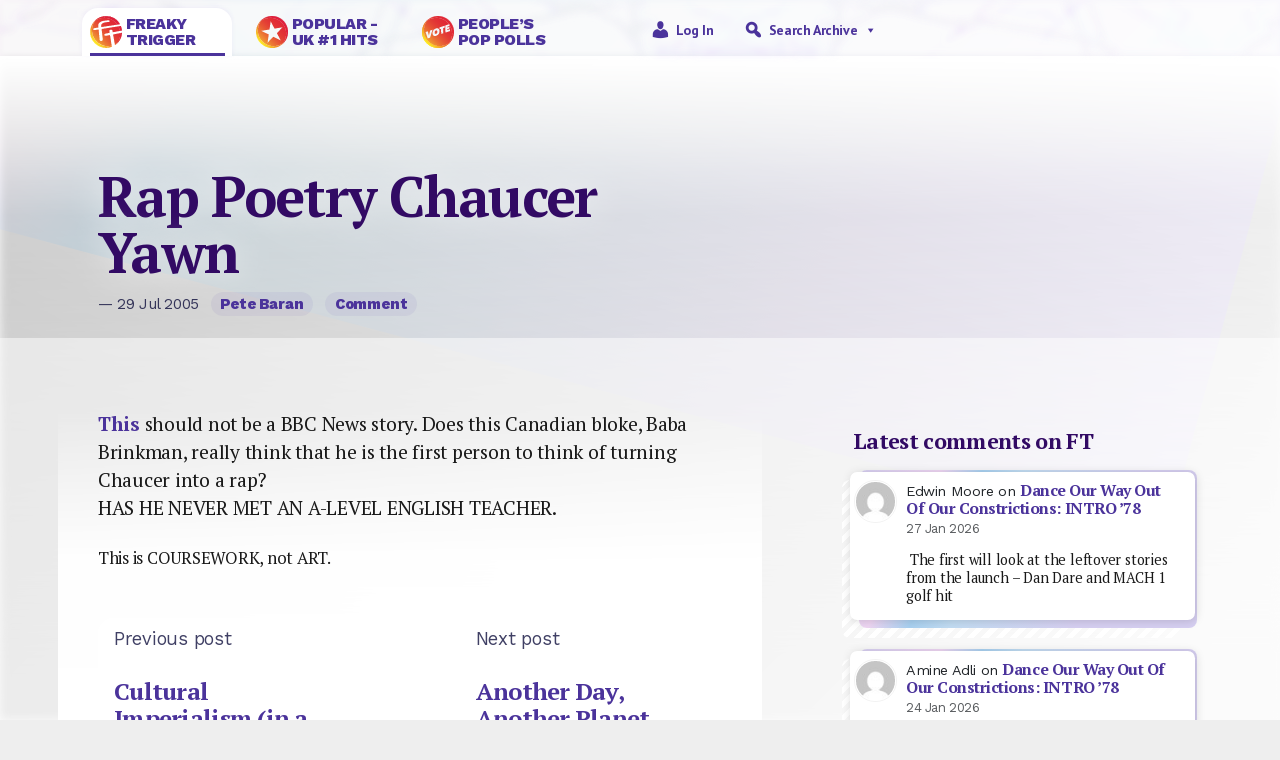

--- FILE ---
content_type: text/css
request_url: https://freakytrigger.co.uk/wp-content/themes/ft2023/style.css?ver=6.9
body_size: 11604
content:
/*
Theme Name: Freaky Trigger 2023
Theme URI: https://freaktrigger.co.uk/
Author: Steve 'Mannio' Mannion and Alan 'Al' Trewartha
Author URI: https://freaktrigger.co.uk/
Description: For the relaunch in 2023 of the separate FT, Popular and People's Pop Polls
Requires at least: 6.1
_Tested up to: 6.1
_Requires PHP: 5.6
Version: 1.0
License: GNU General Public License v2 or later
License URI: https://www.gnu.org/licenses/old-licenses/gpl-2.0.html
Text Domain: freakytrigger
_Tags: 
*/

body {
     background-color: #eeeeee;
     font-family: 'PT Serif', serif;
     font-family: 'PT Sans', sans-serif;
     letter-spacing: -0.025em;
     overflow-x: clip;
}
body a {
     color: #4b339b;
     text-decoration: none;
}
body a:hover {
    text-decoration: underline;
}


.navbar {
     position: relative;
     background-color: rgba(255,255,255,.75); /* fallback */
     width: 100%;
}
 .navbar::before {
    background: url(images/bg-header.png);
    background-size: 150%;
    background-position: 35% 64%;
    z-index: 1;
    top: 0;
    content: '';
    position: absolute;
    width: 100%;
    height: 100%;
    filter: blur(3px);
    opacity:.75;
}


 .navbar::after {
     content: '';
     position: fixed;
     width: 100%;
     height: 100%;
     z-index: -1;
     opacity: 1;
     transform: rotate(15deg);
     scale:1.5;
     filter: brightness(1.1);
/*     background: radial-gradient(at 30% -5%, #92f2f2, #d6cff1, rgba(255, 255, 255, 0) 25%), radial-gradient(at 50% 70%, #c4f2e5, rgba(255, 255, 255, 0) 30%), radial-gradient(at 70% 0%, #d6cff1, rgba(255, 255, 255, 0) 20%), linear-gradient(75deg, #92f2f2 5%, rgba(255, 255, 255, 0), #a8d0f0, rgba(255, 255, 255, 0), #eed5f2, rgba(255, 255, 255, 0), #d6cff1, rgba(255, 255, 255, 0), #c4f2e5 90%), radial-gradient(at 30% 50%, #92f2f2, rgba(255, 255, 255, 0) 30%), radial-gradient(at 30% 50%, #9cb9fc, rgba(255, 255, 255, 0) 30%), radial-gradient(at 100% 50%, #92f2f2, #c2dcf2, rgba(255, 255, 255, 0) 50%), linear-gradient(115deg, #92f2f2 5%, #a8d0f0 10%, #d6cff1, #eed5f2 20%, #a8d0f0, #a8d0f0 30%, #d6cff1, #c2dcf2 40%, #92f2f2, #a8d0f0 70%);*/
     background: linear-gradient(115deg, #d6cff1, #eed5f2 20%, #a8d0f0 30%, #c2dcf2 40%, #d6cff1 70%);
}
.navbar * {
     z-index: 2;
}
.mega-menu-toggle {
    background: transparent !important;
}
.mega-toggle-animated-inner,
.mega-toggle-animated-inner::before, 
.mega-toggle-animated-inner::after {
    width: 32px !important;
    height: 2px !important;
    background-color: rgba(0,0,0,.4) !important;
    border-radius: 2px !important;
}
.mega-sub-menu ul {
    padding-left: 0;
}
.mega-sub-menu ul li,
.mega-sub-menu ul li a,
#mega-menu-wrap-max_mega_menu_1 #mega-menu-max_mega_menu_1 > li.mega-menu-megamenu > ul.mega-sub-menu > li.mega-menu-item h4.mega-block-title, #mega-menu-wrap-max_mega_menu_1 #mega-menu-max_mega_menu_1 > li.mega-menu-megamenu > ul.mega-sub-menu li.mega-menu-column > ul.mega-sub-menu > li.mega-menu-item h4.mega-block-title {
    color: #fff !important;
}
.mega-sub-menu ul li, .tagcloud a {
    display: inline-block;
    padding: 5px 1em;
    margin: 0px 5px 5px 0;
    background-color: rgba(0,0,0,.25);
    border-radius: 1rem;
}
#mega-menu-wrap-max_mega_menu_1 #mega-menu-max_mega_menu_1 > li.mega-menu-megamenu > ul.mega-sub-menu li.mega-menu-column > ul.mega-sub-menu > li.mega-menu-item h4.mega-block-title, #wp-calendar caption {
        font-size: 14px !important;
    margin: 0px 0px 5px 5px !important;
    font-family: 'Work Sans' !important;
    font-weight: 600 !important;
        text-rendering: geometricPrecision;
}
#mega-menu-wrap-max_mega_menu_1 #mega-menu-max_mega_menu_1 ul.mega-sub-menu {
    box-shadow: 1px 5px 10px rgb(0 0 0 / 45%) !important;
}
#mega-menu-wrap-max_mega_menu_1 #mega-menu-max_mega_menu_1 li.mega-menu-megamenu > ul.mega-sub-menu > li.mega-menu-row .mega-menu-column > ul.mega-sub-menu > li.mega-menu-item {
    margin: 0 0 12px;
}

.mega-sub-menu ul li a {
    color: #9FAACC !important;
}
.mega-sub-menu ul li a:hover {
    text-decoration: underline;
}
.mega-sub-menu .mega-sub-menu {
        max-width: 1024px !important;
    margin: auto !important;
}
#mega-menu-wrap-max_mega_menu_1 #mega-menu-max_mega_menu_1 input {
    max-width: 480px;
    width: 100%;
    height: 40px;
    border-radius: 5px;
    border: 5px solid transparent;
}

.mega-sub-menu form label + input {
    max-width: 400px;
}
/*.mega-sub-menu form label + input + input {
    max-width: 90px !important;
}*/

.mega-menu-wrap input#s {
    width:65% !important; 
    max-width: 290px !important;
    border-radius:5px 0 0 5px !important;
}
#mega-menu-wrap-max_mega_menu_1 .mega-menu-toggle + #mega-menu-max_mega_menu_1 {
        display: flex;
        justify-self: right;
    }



.mega-menu-wrap input#searchsubmit {width:33% !important; border-radius: 0 5px 5px 0 !important;}

    ::-webkit-scrollbar {
        height: 0;
        background: rgba(0,0,0,.15);
        border-radius: 1px !important;
    }

    ::-webkit-scrollbar-track {
      background: transparent; 
    }
     
    ::-webkit-scrollbar-thumb {
      background: rgba(0,0,0,.5);
        border-radius: 1px !important;
    }

    ::-webkit-scrollbar-thumb:hover {
      background: #555; 
    }


.series-list {
    list-style-type: none;
    background-color: #fff;
    margin: 1em 0 3em 0;
    position: relative;
    z-index: 0;
    border-radius: 1rem;
    line-height: 1.3;
    padding: 1em;
    width: 100%;
}
.series-list li {
    margin: .25em 0 .75em;
    border-bottom: 1px solid rgba(0, 0, 0, .1);
    border-radius: 4px;
    padding-bottom: 0.5em;
    font-size: 1.15em;
    font-family: 'PT Serif';
    font-weight: 400;
}
.series-list li a {
    font-weight:600;

}

.body-grad {
     background-color: #fafafa;
     background: linear-gradient(0deg, rgba(255,255,255,.75) 10%, rgba(0,0,0,0.001) 90%),
     linear-gradient(180deg, rgba(255,255,255,.5) 10%, rgba(255,255,255,0.25) 40%);
    min-height:180px;

}
.body-grad:before {
    position: absolute;
    content: '';
    display: block;
    width: 100%;
    height: 180px;
    background: linear-gradient(180deg, rgba(255,255,255,1) 0%, rgba(255,255,255,0) 90%);
    z-index: 0; /* DO NOT CHANGE */
}
.body-grad > * {
    z-index:1;
}
.body-grad .container {
/*    min-height: 500px !important;*/
}

.body-grad .row {padding-top:2em}
.bg-dark {
     background-color: #4b339b !important;
}

footer {
     position: static;
     bottom: 0;
     width: 100%;
}
footer.bg-dark {
    padding: 1rem;

}
footer.bg-dark img {
    opacity: .5;
    filter: brightness(0.25);
    max-width: 60px;
        display: unset !important;
}
footer a {
    color: #d6cff1;
    text-decoration: none !important;
    font-size: 1.1em;
    letter-spacing: 0.025em;
}

footer a:hover {
     color: #fff;
}

footer p {
    margin-bottom: 0 !important;
    color: rgba(255,255,255,.75);
    font-size: 0.85em;
}

footer p.has-text-align-center {
    font-family:  'PT Sans', sans-serif;
    color:  rgba(255,255,255,.5);
    font-size:  85%;
    margin: 1.5em 0;
}
footer .wp-block-column {
    margin-bottom: 1em !important;
}

footer .is-layout-flex {
    justify-content: space-between;
}
footer .wp-block-column p strong {
    font-family: 'PT Sans';
    text-transform: uppercase;
    letter-spacing: 4px;
    color: rgba(255, 255, 255, .5);
    font-weight: 400;
    line-height: 2 !important;
}


h1, h2, h3, h4, h5 {
    font-family: 'PT Serif';
    font-weight: 700 !important;
    line-height: 1.15 !important;
    text-rendering: auto !important;
    letter-spacing: -0.03em;
    color: rgba(50,10,100);
}

h1 {
    line-height: 1.1 !important;
    font-size: 2rem !important;
    text-shadow: 0 0 2rem rgb(255 255 255 / 75%);

}
h2 {
    font-size: 1.5rem;
}
h3, .col-md-4 h2, .col-lg-4 h2 {
     font-size: 1.5rem !important;
}
.col-md-4 div h2, .col-lg-4 div h2,
.col-md-4 div h3, .col-lg-4 div h3 {
    font-family: 'PT Serif';
    font-size: 135% !iMPORTANT;
    text-rendering: geometricPrecision;
        position: relative;
    z-index: 1 !important;
}
.col-md-4 div:first-of-type h2,
.col-md-4 div:first-of-type h3 {
    margin: 0 0.5em;
    padding-bottom: .5em;
}
.col-md-4 div p, .col-lg-4 div p {
    margin: 10px;
    margin-bottom: 0 !important;
}
h3.small {
    font-size:  1em !important;
    padding: 5px 0 0 10px;
}
.col-lg-8 > h2 {
    margin: 0 2em 2em 0.75em;
    font-family: 'PT Serif';
    font-size: 1.5em;
        position: relative;
    z-index: 1 !important;
}
.bg-dark h3 {
    color: rgba(255,255,255.75);
}
 
.heading-line h3 {
    display: inline-block;
    background-color: rgba(255,255,255,.2);
    line-height: 1.5;
    margin-top: 0;
    position: relative;
    padding-right: .35em;
    font-size: 1.25rem !important;
    letter-spacing: -0.03em;
}
/*.col-lg-4 > div > h3::before,*/
.heading-line h3::before {
    position: absolute;
    content: '';
    display: inline-block;
    height: 100%;
    width: -webkit-fill-available;
    z-index: -1;
    left: 0;
    top: 0;
    margin-bottom: -1em;
    background: rgba(255,255,255,1);

}
/*.col-lg-4 > div::after,*/
.heading-line::after {
    position: absolute;
    content: '';
    display: inline-block;
    height: 1px;
    width: 100%;
    left: 0;
    top: 40%;
    background: rgba(0,0,150,.25);
    z-index: -2;
}

sup {
    position: relative;
    top: -0.2rem;
    font-size: .75em;
}
p, .article-body li, .article-body > div {
     margin-bottom: 1.5rem !important;
     line-height: 1.45;
     font-family: 'PT Serif', sans-serif;
         color: rgba(0,0,0,.9);
}
p.lead {
     margin-bottom: 3rem !important;
}
p.card-text,
.card-img-overlay .card p {
    color: rgba(0,0,0,.9) !important;
    margin: 0 0 10px 0;
    font-size: 90%;
}

p.card-text.small {
    font-size: 85% !important;
    font-family: 'PT Sans', sans-serif !important;
    margin: 5px 0 !important;
}
p > a, li a, .article-body > a, .article-body > * a {
    font-weight: 600;
}
.article-body p:first-of-type, 
.wpd-comment-date {
    font-size: 1.15em !important;
}
.mod-excerpt p {
     margin-bottom: .75rem !important;
     font-size: 90% !important;
 }


a.mega-menu-link {
    color: #4b339b !important;
    font-weight: 600 !important;
    line-height: 100% !important;
    margin-top: -2px !important;
    padding-top: 1em;
    position: relative !important;
}
a.mega-menu-link:before {
    font-size: 20px;
}
a.mega-menu-link:hover {
    background: transparent!important;
    background: linear-gradient(to bottom, rgba(221, 221, 221, 0), #ddd);
    color: #33c840;
    border: none !important;

}
.mega-sub-menu select {
	-webkit-appearance: none;
	background-image: url("data:image/svg+xml,%3Csvg xmlns='http://www.w3.org/2000/svg' xmlns:xlink='http://www.w3.org/1999/xlink' version='1.1' width='15' height='10' viewBox='0 0 256 256' xml:space='preserve'%3E%3Cdefs%3E%3C/defs%3E%3Cg style='stroke: none; stroke-width: 0; stroke-dasharray: none; stroke-linecap: butt; stroke-linejoin: miter; stroke-miterlimit: 10; fill: none; fill-rule: nonzero; opacity: 1;' transform='translate(1.4065934065934016 1.4065934065934016) scale(2.81 2.81)' %3E%3Cpath d='M 90 24.25 c 0 -0.896 -0.342 -1.792 -1.025 -2.475 c -1.366 -1.367 -3.583 -1.367 -4.949 0 L 45 60.8 L 5.975 21.775 c -1.367 -1.367 -3.583 -1.367 -4.95 0 c -1.366 1.367 -1.366 3.583 0 4.95 l 41.5 41.5 c 1.366 1.367 3.583 1.367 4.949 0 l 41.5 -41.5 C 89.658 26.042 90 25.146 90 24.25 z' style='stroke: none; stroke-width: 1; stroke-dasharray: none; stroke-linecap: butt; stroke-linejoin: miter; stroke-miterlimit: 10; fill: rgb(0,0,0); fill-rule: nonzero; opacity: 1;' transform=' matrix(1 0 0 1 0 0) ' stroke-linecap='round' /%3E%3C/g%3E%3C/svg%3E");
	background-position: right center;
	background-repeat: no-repeat;
	background-color: #fff;
	height: 40px;
    width: 100%;
    border-radius: 5px;
    padding: 5px 20px 5px 5px;
}

li.mega-menu-item-has-children > a.mega-menu-link > span.mega-indicator {
    top: -12px !important;
}

    li.mega-menu-item > a.mega-menu-link {
        padding: 15px 10px 10px 15px !important;
        margin: 0 3px;
        border: 1px solid #d6cff1 !important;
        background: #fff !important;
        border-radius: 1.5rem !important;
    }

.card-title {
    font-family: 'PT Sans', sans-serif;
    font-family: 'PT Serif', serif;
    font-size: 1.5em !important;
    width: 95%;
    display: block;
      /* Fallback for non-webkit */
      display: -webkit-box;
      max-width: 90%;
      /* Fallback for non-webkit */
      margin: 0;
      -webkit-line-clamp: 3;
      -webkit-box-orient: vertical;
      overflow: hidden;
      text-overflow: ellipsis;

}

.grad, .grad-ring {
     position: relative;
     z-index: 0;
}

 .grad-ring::after, .grad::after {
     content: '';
     position: absolute;
     width: 100%;
     height: 100%;
     z-index: -1;
     border-radius: 100%;
     opacity: 1;
     filter: brightness(1.1);
/*     background: radial-gradient(at 30% -5%, #92f2f2, #d6cff1, rgba(255, 255, 255, 0) 25%), radial-gradient(at 50% 70%, #c4f2e5, rgba(255, 255, 255, 0) 30%), radial-gradient(at 70% 0%, #d6cff1, rgba(255, 255, 255, 0) 20%), linear-gradient(75deg, #92f2f2 5%, rgba(255, 255, 255, 0), #a8d0f0, rgba(255, 255, 255, 0), #eed5f2, rgba(255, 255, 255, 0), #d6cff1, rgba(255, 255, 255, 0), #c4f2e5 90%), radial-gradient(at 30% 50%, #92f2f2, rgba(255, 255, 255, 0) 30%), radial-gradient(at 30% 50%, #9cb9fc, rgba(255, 255, 255, 0) 30%), radial-gradient(at 100% 50%, #92f2f2, #c2dcf2, rgba(255, 255, 255, 0) 50%), linear-gradient(115deg, #92f2f2 5%, #a8d0f0 10%, #d6cff1, #eed5f2 20%, #a8d0f0, #a8d0f0 30%, #d6cff1, #c2dcf2 40%, #92f2f2, #a8d0f0 70%);*/
         background: linear-gradient(115deg, #d6cff1, #eed5f2 20%, #a8d0f0 30%, #c2dcf2 40%, #d6cff1 70%);

    }

.grad::before {
    background: url(images/bg-header.png);
    background-size: 100%;
    background-position: inherit;
    z-index: -2;
    position: absolute;
    top: 0;
    content: '';
    /*width: 100%; seems problematic */
    width: -webkit-fill-available;
    height: 100%;
    filter: blur(1.5px);
}

 .grad::after {
     border-radius: 0;
     position: absolute;
     top: 0;
     left: 0;
     z-index: -2;
     filter: opacity(0.6);
}

.bg-featured {
    position: fixed;
    height: 100%;
    background-size: cover !important;
    background-position: center 40%;
    /* background-attachment: fixed; */
    top: 0;
    left: -5%;
    width: 110%;
    z-index: -1;
    filter: blur(5px);
    opacity: .75;
}
.bg-featured::after, .bg-featured-wrapper::after {
    position: absolute;
    content: '';
    display: block;
    width: 100%;
    height: 100%;
    background: linear-gradient(180deg, rgba(255,255,255,0) 10%, rgba(255,255,255,.25) 70%, rgba(240,240,240,1) 90%);
}
.bg-featured::after {
    background: linear-gradient(180deg, rgba(255,255,255,.01) 10%, rgba(240,240,240,.5) 70%, rgba(240,240,240,1) 90%);

}

.bg-featured-wrapper::after {
    z-index: -2;
}
.bg-featured::before {
    content: '';
    position: absolute;
    top: 0;
    background: linear-gradient(135deg, rgba(0,0,0,.5) 5%, transparent 90%);
    display: block;
    width: 100%;
    height: 100%;
    z-index: 1;
}
.bg-featured-wrapper .img.featured {
    height:  300px;
}


.grad-ring span {
     background-color: #fff;
     border-radius: 100%;
     letter-spacing: -4px !important;
     font-weight: bolder;
     margin: 3px;
     position: relative;
     left: 0;
     color: #4b339b;
}
 .border-left {
     position: relative;
         /* border-left: 3px solid #4b339b; */

}


 .subhead-grad {
     background-color: #d6cff1;
     background-image: url(images/bg-placeholder.png);
    /* displays if no featured image */
     background-repeat: no-repeat !important;
     background-size: 110% !important;
     background-position: center 20% !important;
     min-height:100px;
     padding:1rem;
     height:100%;
     position: absolute;
     top:0;
     left:-5%;
     width:104%;
     z-index:-1;
     filter:blur(9px);
     opacity:.65;
}
 .subhead-grad-overlay-high {
    background: rgb(255,255,255);
    background: linear-gradient(180deg, rgba(255,255,255,1) 1%, rgba(255,255,255,0.1) 16%, rgba(255,255,255,0.1) 90%);
    position: absolute;
    left: 0;
    width: 100%;
    height: 100% !important;
    z-index: -1;
} 

.subhead-grad-overlay-low {
     min-height:120px;
     background:rgba(255,255,255,0.2) 100%;
}
.img-fill {
    filter: blur(1px);
    border-radius: inherit !important;
    margin: -16px -16px 0 0;
    box-shadow: 1px 1px 10px rgb(0 0 0 / 15%);
    height: 100%;
    min-height: 440px;
    /* object-fit: unset; */
    /* object-position: center; */
    transform: scale(1.5);
    transform-origin: 30% 30%;
    width: 100%;
}
.img-overlay .img-fill {
    height: auto; /* does not fill inside aside img-card */
    box-shadow: none;
}
.aside .img-overlay .img-fill {
    height: inherit;
}

.card-img {
    background: repeating-linear-gradient(135deg, #fff, #fff 5px, transparent 5px, transparent 10px);
    border-radius: 1rem;
    z-index: 0;
}

.card-img p {
    margin-bottom: 4px;
}
.wp-block-latest-comments li {
    padding: 5px;
    position: relative;
    margin: 1.5em 0 .5em 0;
    border-radius: .5rem;
    background: repeating-linear-gradient(135deg, #fff, #fff 5px, transparent 5px, transparent 10px);
    z-index: 0;
    width: 95%;
        list-style: none;
}
.wp-block-latest-comments li::after {
    position: absolute;
    content: '';
    top: -10px;
    left: 17px;
    width: 100%;
    height: 100%;
    border-radius: .5rem;
    background-color: #fff;
/*    background: radial-gradient(at 30% -5%, #92f2f2, #d6cff1, rgba(255, 255, 255, 0) 25%), radial-gradient(at 50% 70%, #c4f2e5, rgba(255, 255, 255, 0) 30%), radial-gradient(at 70% 0%, #d6cff1, rgba(255, 255, 255, 0) 20%), linear-gradient(75deg, #92f2f2 5%, rgba(255, 255, 255, 0), #a8d0f0, rgba(255, 255, 255, 0), #eed5f2, rgba(255, 255, 255, 0), #d6cff1, rgba(255, 255, 255, 0), #c4f2e5 90%), radial-gradient(at 30% 50%, #92f2f2, rgba(255, 255, 255, 0) 30%), radial-gradient(at 30% 50%, #9cb9fc, rgba(255, 255, 255, 0) 30%), radial-gradient(at 100% 50%, #92f2f2, #c2dcf2, rgba(255, 255, 255, 0) 50%), linear-gradient(115deg, #92f2f2 5%, #a8d0f0 10%, #d6cff1, #eed5f2 20%, #a8d0f0, #a8d0f0 30%, #d6cff1, #c2dcf2 40%, #92f2f2, #a8d0f0 70%);*/
             background: linear-gradient(115deg, #d6cff1, #eed5f2 20%, #a8d0f0 30%, #c2dcf2 40%, #d6cff1 70%);

z-index: -1;
}

.wp-block-latest-comments li article {
    background-color: #fff;
    margin: 0 3px;
    top: -13px;
    position: relative;
    z-index: 0;
    border-radius: .5em;
        padding-top: 10px;
    line-height: 1.3;
    width: 105%;
    box-shadow: 1px 1px 10px rgb(0 0 0 / 15%);

}
.wp-block-latest-comments li * {
    z-index: 2;
}

.wp-block-latest-comments__comment-date {
    font-size: 90% !important;
    margin: 3px 0 5px 0 !important;
    opacity: .75;
}
.card a > h2, .card a > h3, .card a > h4, .card a > h5,
.wp-block-latest-comments li article footer a {
    color: #4b339b !important;
    font-weight: 600;
    text-rendering: geometricPrecision;
    letter-spacing: -0.025em;
    line-height: 1.3;
}
.wp-block-latest-comments li article footer {
    font-family: 'Work Sans';
}
.wp-block-latest-comments li article footer a {
    font-family: 'PT Serif';
    font-weight: 700 !important;
    line-height: 1.15 !important;
    letter-spacing: -0.03em;
}
.wp-block-latest-comments li article footer a.wp-block-latest-comments__comment-author {
    pointer-events: none;
    font-weight: 400;
    font-size: 1em !important;
    color: rgba(0,0,0,.75) !important;
}

.card a > h2:hover, .card a > h3:hover, .card a > h4:hover, .card a > h5:hover, 
.wp-block-latest-comments li article footer a:hover {
    color: #4b339b !important;
    text-decoration: underline !important;
}
.wp-block-latest-comments__comment-meta {
    margin-left:  0;
}
.wp-block-latest-comments__comment-avatar {
    position: absolute;
    margin: -5px 7px 5px 7px;
    width: 3em !important;
    height: 3em !important;
    margin-right: 0;
    border-radius: 100%;
    border: 1px solid rgba(0,0,0,.05);
    padding: 1px;
}
.wp-block-latest-comments__comment {
    padding: 5px 10px;
}
.wp-block-latest-comments__comment-excerpt p {
    font-size: 1em !important;
    font-family: 'PT Serif', sans-serif;
    line-height: 1.3 !important;
    padding-bottom: 1em;
    margin: 1em 0 0 0 !important;
    letter-spacing: -0.015em;
    text-rendering: geometricPrecision;
}
.has-avatars .wp-block-latest-comments__comment .wp-block-latest-comments__comment-excerpt, .has-avatars .wp-block-latest-comments__comment .wp-block-latest-comments__comment-meta {
    margin-left: 0 !important;
    padding-left: 56px;
    padding-right: 1em;
}
.comments-area p.akismet_comment_form_privacy_notice {
    font-size:12px;
    opacity:.75;
}
a.card-img {
    background: repeating-linear-gradient(135deg, rgba(255,255,255,.5), rgba(255,255,255,.5) 5px, transparent 5px, transparent 10px)
}

.bg-dark a.card-img {
    background: repeating-linear-gradient(135deg, rgba(0,0,0,.25), rgba(0,0,0,.25) 5px, transparent 5px, transparent 10px);
}


.badge {
     color: #444 !important;
     background-color: rgba(50,0,150,.05) !important;
     
    font-size: .95em !important;
    /* font-family: 'PT Serif', serif; */
    font-family: 'Work Sans' !important;
    letter-spacing: -0.01em;
    margin: 0 0 0 0.5em;
    text-decoration: none !important;
    text-transform: capitalize;
    text-rendering: geometricPrecision;
}
a.badge {
    color: #4b339b !important;
}

a.badge:hover {
     color:#4b339b !important;
     text-decoration: underline !important;

}


 .navbar>.container {
     flex-wrap: unset !important;
}
 a.navbar-brand {
     margin-bottom: -8px;
     width: 150px;
     line-height: 1;
     font-size: 1em;
     text-transform: uppercase;
     font-family: 'Work Sans', serif;
    font-weight: 800;
    letter-spacing: -0.5px;
     padding: 0.5rem;
     color: #4b339b;
}
 a.navbar-brand.active {
     background-color: #fff;
     border-radius: 1rem 1rem 0 0;
    position: relative;
    box-shadow: 0px -1px 5px rgb(50 0 200 / 5%);
}
 a.navbar-brand.active::after {
     position: absolute;
     bottom: 0;
     width: 90%;
     left: 5%;
     display: block;
     content: '';
     height: 3px;
     background-color: #4b339b;
}
 a.navbar-brand:hover {
    color: #4b339b;
    background: rgba(255,255,255,.35);
    border-radius: 1rem 1rem 0 0;
    transition: all ease-in .5s;
    box-shadow: 0px -10px 15px 0px rgb(50 0 200 / 15%);
}
li.mega-menu-item.mega-toggle-on > a.mega-menu-link {
    background: transparent;

}
li.mega-menu-item > a.mega-menu-link {
    height: 40px;
    background: transparent !important;
    border-radius: 5px 5px 0 0 !important;
    border: none !important;
    padding: 15px 10px 10px 10px !important;
}
li.mega-menu-megamenu > ul.mega-sub-menu {
    z-index: 999;
    background: #4b339b !important;
    position: fixed;
    width: 100%;
    /* max-width: none; */
    left: 0;
    margin: 0;
    border-radius: 1rem !important;
    padding: 1em 0;
    line-height: 1.3;
    box-shadow: 1px 5px 10px rgb(0 0 0 / 45%);
    color:  #fff !important;
}

 .container .img-fluid {
     /*max-width: 100%;
     min-width: 50%;*/
     height: auto;
     border-radius: .5em;
     box-shadow: 0 5px 15px rgba(0,0,0,.05);
     border: 3px solid rgba(0,0,0,.05);
}
.img-featured {
    min-height: 150px;
}
.img-featured > img {
    /*height: 280px;*/
    border-radius: 0.5em;
    box-shadow: 0 5px 10px rgb(0 0 0 / 15%);
    border: 1px solid rgba(0,0,0,.05);
    /*min-width: 100%;*/
    margin-bottom: 0.5em;
}
/*.img-featured + div {
    padding: 1em;
}
.content-title {
    width: 100%;
    padding-left: 1em;
}
*/

.img-featured::after {
    background: repeating-linear-gradient(135deg, rgba(255,255,255,.5), rgba(255,255,255,.5) 5px, transparent 5px, transparent 10px);
    position: absolute;
    content: '';
    display: block;
    width: 100%;
    height: 100%;
    border-radius: 0 1rem 0 0;
    right: 75%;
    top: 0;
    z-index: -1;
}f
 .navbar-brand img {
    display: none;
    filter: hue-rotate(-20deg);
}
 .navbar>.container {
     flex-wrap: wrap-reverse !important;
}
 a.navbar-brand {
     font-size: 14px;
     width: 33.3%;
     text-align: center;
}
 .navbar-menu {
     margin: auto !important;
     width: 100%;
     text-align: center;
}
 .bg-dark-shade {
     background-color: rgba(0, 0, 0, 0.2);
}

.btn-more, .btn-less {
    position: relative;
    color: #4b339b;
    letter-spacing: 0;
    border-radius: 1rem;
    border: 1px solid rgba(30,0,90,.1);
    font-family: 'PT Sans', sans-serif;
    max-width: 250px;

}

.btn-more {
    padding-left: .75em;
    padding-right: 1.5rem;
}
.btn-less {
    padding-left: 1.5em;
    padding-right: 1em;
}
.btn-lg {
    min-width: 200px;
}
.btn-more:hover, .btn-less:hover, 
.btn-more > a:hover, .btn-less > a:hover,
{
    background-color: #4b339b;
    color:  #fff;
    border: 1px solid transparent;
}
.btn-more::before {
    position: absolute;
    top: 10px;
    right: 9px;
    display: block;
    content: '';
    height: 8px;
    width: 8px;
    border-left: 2px solid #4b339b;
    border-top: 2px solid #4b339b;
    border-radius: 1px;
    transform: rotate(135deg);
   ; 
}
.btn-more::after {
    position: absolute;
    top: 13px;
    right: 10px;
    display: block;
    content: '';
    height: 2px;
    width: 12px;
    border-radius: 2px;
    background-color: #4b339b;
    border: 0;
    transform: rotate(180deg);
}

.btn-lg.btn-more::before,
.btn-lg.btn-less::before {
    position: absolute;
    top: 15px;
    right: 16px;
    display: block;
    content: '';
    height: 16px;
    width: 16px;
    border-left: 2px solid #4b339b;
    border-top: 2px solid #4b339b;
    border-radius: 1px;
    transform: rotate(135deg);
   ; 
}
.btn-lg.btn-less::before {
    top: 15px;
    right:  unset;
    left: 16px;
    height: 16px;
    width: 16px;
}
.btn-lg.btn-more::after {
    display: none;
}
.btn-more:hover::before, .btn-less:hover::before {
    border-color:  #fff;
}

.btn-more:hover::after, .btn-less:hover::after {
    background-color:  #fff;
}

.btn-less::before {
    position: absolute;
    top: 11px;
    left: 7px;
    display: block;
    content: '';
    height: 8px;
    width: 8px;
    border-left: 2px solid #4b339b;
    border-top: 2px solid #4b339b;
    border-radius: 1px;
    transform: rotate(315deg);
   ; 
}
.btn-less::after {
    position: absolute;
    top: 14px;
    left: 6px;
    display: block;
    content: '';
    height: 2px;
    width: 12px;
    border-radius: 2px;
    background-color: #4b339b;
    border: 0;
    transform: rotate(180deg);
}


.btn-prev::after, 
.btn-next::after {
    display: none;
}
.btn-prev::before, 
.btn-next::before {
    top: 35%;
    left: 10px;
    height: 16px;
    width: 16px;
}
.btn-next::before {

}
.btn-light {
    min-height:32px;
}
.btn-light:hover, .btn-light a:hover {
    background: #4b339b;
    color: #fff !important;
}

h1 .btn,
h2 .btn,
h3 .btn {
    font-size: .5em;
    padding-right: 30px;
}

.card {
     border: none !important;
     padding:1em;
     border-radius:1em;
     margin-bottom: 1em;
}

.card-shadowed {
    box-shadow: 0 15px 25px rgb(0 0 0 / 5%);
}
.card-img-overlay {
    border-radius: 1rem !important;
}
.col-md-8 .card-img-overlay::before ,
.col-lg-8 .card-img-overlay::before {
    position: absolute;
    content: '';
    display: block;
    height: 102%;
    z-index: -2;
    top: -20px;
    left: 8px;
    width: 90%;
/*    background: radial-gradient(at 30% -5%, #92f2f2, #d6cff1, rgba(255, 255, 255, 0) 25%), radial-gradient(at 50% 70%, #c4f2e5, rgba(255, 255, 255, 0) 30%), radial-gradient(at 70% 0%, #d6cff1, rgba(255, 255, 255, 0) 20%), linear-gradient(75deg, #92f2f2 5%, rgba(255, 255, 255, 0), #a8d0f0, rgba(255, 255, 255, 0), #eed5f2, rgba(255, 255, 255, 0), #d6cff1, rgba(255, 255, 255, 0), #c4f2e5 90%), radial-gradient(at 30% 50%, #92f2f2, rgba(255, 255, 255, 0) 30%), radial-gradient(at 30% 50%, #9cb9fc, rgba(255, 255, 255, 0) 30%), radial-gradient(at 100% 50%, #92f2f2, #c2dcf2, rgba(255, 255, 255, 0) 50%), linear-gradient(115deg, #92f2f2 5%, #a8d0f0 10%, #d6cff1, #eed5f2 20%, #a8d0f0, #a8d0f0 30%, #d6cff1, #c2dcf2 40%, #92f2f2, #a8d0f0 70%);*/
             background: linear-gradient(115deg, #d6cff1, #eed5f2 20%, #a8d0f0 30%, #c2dcf2 40%, #d6cff1 70%);
border-radius: 1rem;
}
.card-img-overlay .card {
    bottom: -1.5em;
    left: -0.5rem;
    border-radius: 0 2rem 0 1rem;
    background: linear-gradient(180deg, rgba(244,244,244,1) 0%, rgba(255,255,255,1) 40%);
    box-shadow: 1px -3px 10px rgba(0,0,0,0.15);
}

.card-img, .img-overlay, .card-img-overlay {
    height: 500px;
    margin-bottom: 0;
}
.img-overlay {
/*    overflow: clip; */    
    overflow: hidden;
    overflow-clip-margin: content-box;
    border-radius: inherit;
    box-shadow: 1px 1px 10px rgb(0 0 0 / 15%);
    /*  display: do not use!  */   
    position: relative;
    /*width: fit-content; do not use! */
    margin-top: -15px;
    margin-right: -15px;
}

.img-overlay::before {
    position: absolute;
    display: block;
    content: '';
    height: 100%;
    width: 100%;
    background: #111;
/*    background: radial-gradient(at 30% -5%, #92f2f2, #d6cff1, rgba(255, 255, 255, 0) 25%), radial-gradient(at 50% 70%, #c4f2e5, rgba(255, 255, 255, 0) 30%), radial-gradient(at 70% 0%, #d6cff1, rgba(255, 255, 255, 0) 20%), linear-gradient(75deg, #92f2f2 5%, rgba(255, 255, 255, 0), #a8d0f0, rgba(255, 255, 255, 0), #eed5f2, rgba(255, 255, 255, 0), #d6cff1, rgba(255, 255, 255, 0), #c4f2e5 90%), radial-gradient(at 30% 50%, #92f2f2, rgba(255, 255, 255, 0) 30%), radial-gradient(at 30% 50%, #9cb9fc, rgba(255, 255, 255, 0) 30%), radial-gradient(at 100% 50%, #92f2f2, #c2dcf2, rgba(255, 255, 255, 0) 50%), linear-gradient(115deg, #92f2f2 5%, #a8d0f0 10%, #d6cff1, #eed5f2 20%, #a8d0f0, #a8d0f0 30%, #d6cff1, #c2dcf2 40%, #92f2f2, #a8d0f0 70%);*/
             background: linear-gradient(115deg, #d6cff1, #eed5f2 20%, #a8d0f0 30%, #c2dcf2 40%, #d6cff1 70%);
z-index: -1;
    left: 8px;
    top: -8px;
    border-radius: 1rem;
    transform: scale(2);
}

 .post-meta {
    font-size: 110%;
    font-family: 'Work Sans' !important;
    color: rgba(0,0,50,.75);
    margin-bottom:1em;
}
.post-meta small {
    font-size:1em;
}
.post-meta strong {
    color: rgba(0,0,50,.9);
    font-size: 1.15em !important;
}
.article-wrapper {
    background-color: rgba(255,255,255,.5);
}

ol.wp-block-latest-comments {
    padding-left: 0;
}

.card-img + .card-img  {
    margin-top: 5rem;
}
 .blog-1:before, 
 .blog-2:before {
    content: "Meanwhile on Popular…";
    position: relative;
    z-index:  1;
    top: -20px;
    padding: 5px 10px;
    text-transform: uppercase !important;
    font-size: 85%;
    font-weight: 700;
    letter-spacing: 5px;
    left: 22px;
    color: rgba(50,10,100);
    display: inline-block;
    height: 30px;
    border-radius: 0.5rem 0.5rem 0 0;
    background-color: #fff;

}

 .blog-1:before {
     content: "Meanwhile on Freaky Trigger…";
}
 .ft-links-footer p {
     width:24% ;
}
.article-body {
    font-family: 'PT Serif', sans-serif;
    font-size: 1.05em !important;
    letter-spacing: -0.015em;
    text-rendering: geometricPrecision;
    position:relative;
}
.article-body::before {
    position: absolute;
    content: '';
    display: block;
    height: 100%;
    width: 100%;
    margin-left: -40px;
    z-index: -1;
    max-width: 848px;
    border-radius: 0 0 3rem 3rem;
    background: linear-gradient(180deg, rgba(255, 255, 255, 0) 0, rgba(255, 255, 255, .95) 150px, rgba(255, 255, 255, 1) 500px);
}
.article-body object {
    width: 100%;
    margin: 1em 0;
    height: inherit;
    border: 3px double rgba(0,0,0,.1);
}

.article-body > p > strong {
    /* for headings in post */
    font-size: 1.15em;
}

li#mega-menu-item-custom_html-10 div.custom-html-widget, li.widget_tag_cloud {
	max-height:400px !important;
	overflow: auto !important;
}

.wp_comments {
    background: transparent;
    position: relative;
    left: -1em;
    padding: 0.25em 2em 1em 1em;
}

 div.wp_comments div.navigation {
     height:3em;
}
 div.wp_comments div.navigation div.alignleft {
    float: left;
}
 div.wp_comments div.navigation div.alignright {
    float: right;
}

.article-body > p > img,
.article-body > p > a > img  { /* if img gets wrapped in paragraph mistakenly */
    min-width: 50%;
/*    float: right;*/
    border: 1px solid rgba(0,0,0,.05);
    background-color: rgba(255,255,255,.75);
    padding: 2px;
    border-radius: 0.5rem;
    margin-left: 0;
    margin-top: 0;
    margin-bottom: 1em;
}
.article-body h3 {
    margin: 1em 0;
}
.if-popular + div img:first-child {
    display: none;
}
figure.aligncenter img, .wp-block-image img, 
img.aligncenter, img.center, center img, .size-full img, .size-large img {
    width: 100%;
    border: 1px solid rgba(0,0,0,.05);
    padding: 2px;
    border-radius: 0.5rem;
    background-color: rgba(255,255,255,.75);
    margin: 1em 0;
    display: block;
}
figure.alignleft img,
 img.alignleft, img.left,
 figure.alignright img,
 img.alignright, img.right {
    float: left;
    margin-bottom: 1em;
    margin: .25em 2em 1.5em 0;
    border: 1px solid rgba(0,0,0,.05);
    background-color: rgba(255,255,255,.75);
    padding: 2px;
    border-radius: 0.5rem;
    min-width: 50%;
    width: 50%;
    height: auto;
}
figure.alignright img,
 img.alignright, img.right {
    float: right;
    margin: .25em 0 1.5em 2em;
}

figure.alignleft.size-full img {
    width: 100%;
    margin: 0 1em 1em 0;
}
figure.alignright.size-full img {
    width: 100%;
    margin: 0 0 1em 1em;
}
.article-body > p img.alignleft {
    margin: .25em 2em 1.5em 0;
}
.article-body > p img.alignright {
    margin: .25em 0 1.5em 2em;
}

footer figure.aligncenter img {
    background-color: transparent;
}

.wp-block-image .alignleft,
.wp-block-image .alignright,
img.size-thumbnail {
    width: 50% !important;
}
/*img.alignleft:first-of-type {
    float: right !important;
    margin-right:0 !important;
    margin-left:1em !important;
}*/

figure {
    margin: 1px; /* specify by parent, sibling or child */
}


.wp-block-columns {
    margin-bottom: 1px !important;
    gap: 1px !important;
}

p + ol, p + ul
.wp-block-columns + ul,
.wp-block-columns + ol,
.wp-block-columns + p {
    margin-top: 1rem !important; 
}
.article-body .wp-block-columns {
    margin-bottom:  0 !important;
}
.card-poll .wp-block-column, 
.card-poll figure.wp-block-image.size-large ,
.card-poll figure.wp-block-image.size-full {
    align-items: stretch !important;
    display: flex !important;
    margin:  0 !important;
}

.card-poll figure.wp-block-image {
    object-fit: cover;
    margin:  0 !important;
}
.card-poll figure.wp-block-image img,
.wp-block-column figure,
figure.wp-block-image.size-full img {
    margin: 0 !important;
}
figure.wp-block-image.size-full img, 
.wp-block-column figure {
    height: 100%;
}

.wp-block-image :where(figcaption) {
    margin-bottom: 1em;
    font-family: 'PT Sans';
    font-size: 90%;
}

ol {
    font-size: 90%;
    padding-left: 1em;
}

ol li {
    margin-bottom:  1em;
}

#populist		{ font-family: 'PT Sans' !important; }
#populist li	{ margin-bottom:  .5em; }
#populist li:nth-child(10n)
				{ margin-bottom:2em }

.relatedPosts div {
    background-color: #fff;
    margin: 1em 0 1.5em 0;
    top: 0;
    position: relative;
    z-index: 0;
    border-radius: 0.5em;
    padding: 15px;
    line-height: 1.3;
    width: 100%;
    box-shadow: 1px 1px 10px rgb(0 0 0 / 15%);
    font-family: 'PT Serif';
}

.relatedPosts figure:empty {display:none}
.relatedPosts figure {
    float: right;
    height: 100%;
    border-radius: 0.5em;
    min-width: 140px;
    min-height: 140px;

} 
.relatedPosts div img {
    position: relative;
    right: -10px;
    width: 100%;
    height: 100%;
    max-width: 140px;
    max-height: 140px;
    border-radius: 0.5em;
    margin: -20px 0 0px 15px;
    border: 1px solid rgba(0,0,0,.05);
    padding: 2px;
/*    background: radial-gradient(at 30% -5%, #92f2f2, #d6cff1, rgba(255, 255, 255, 0) 25%), radial-gradient(at 50% 70%, #c4f2e5, rgba(255, 255, 255, 0) 30%), radial-gradient(at 70% 0%, #d6cff1, rgba(255, 255, 255, 0) 20%), linear-gradient(75deg, #92f2f2 5%, rgba(255, 255, 255, 0), #a8d0f0, rgba(255, 255, 255, 0), #eed5f2, rgba(255, 255, 255, 0), #d6cff1, rgba(255, 255, 255, 0), #c4f2e5 90%), radial-gradient(at 30% 50%, #92f2f2, rgba(255, 255, 255, 0) 30%), radial-gradient(at 30% 50%, #9cb9fc, rgba(255, 255, 255, 0) 30%), radial-gradient(at 100% 50%, #92f2f2, #c2dcf2, rgba(255, 255, 255, 0) 50%), linear-gradient(115deg, #92f2f2 5%, #a8d0f0 10%, #d6cff1, #eed5f2 20%, #a8d0f0, #a8d0f0 30%, #d6cff1, #c2dcf2 40%, #92f2f2, #a8d0f0 70%);*/
             background: linear-gradient(115deg, #d6cff1, #eed5f2 20%, #a8d0f0 30%, #c2dcf2 40%, #d6cff1 70%);

    }

span.crp_title {
    font-family: 'PT Serif';
    font-size: 1.5em;
    line-height: 1.1;
    font-weight: 600;
    width: 100%;
    display: block;
    margin-bottom: 0.5em;
}
span.crp_excerpt {
    display: block;
    width: 100%;
    margin: 20px 0 0 0;
}

div.footer_ft_icon {
    padding: 24px;
}
 div.footer_ft_icon img {
    filter: contrast(2.5);
    opacity: .66;
}
 p.footer_ft_copyright {
/*    background-color: rgba(0, 0, 0, 0.2);
*/    
    padding: 2rem;
    font-size: 80%;
    font-family: 'PT Sans', sans-serif;
    color: rgba(255,255,255,.5);
}

.width-100-then-75 {
    width: 100%;
}

ul.mega-sub-menu {
    border: none !important;
    border-radius: 1rem !important;
    background-color: #fafafa !important;
    box-shadow: 1px 1px 10px rgb(0 0 0 / 15%);
}

.slick-dots {
    position: relative !important;
    bottom: 0 !important;
    margin: 1em 0 !important; 
}
.slick-dotted.slick-slider {
    margin-bottom: 0 !important; 
}
.slick-next {
    right: 6px;
}
.slick-prev {
    left: 6px;
}
/*.slick-list {
    height: 460px;
}*/
.slick-dots li button:before {
    font-size: 15px;
}
.slick-slide img {
    height: 440px;
}
.slick-dots li button:before {
    line-height: 24px;
    width: 24px;
    height: 24px;
    font-size: 24px;
    opacity: 1;
    color: rgba(255,255,255,.25);
}
.slick-dots li.slick-active button:before {
    opacity: 1;
    color: rgba(255,255,255,1);
}
.slick-prev:before, .slick-next:before {
    font-size: 30px;
    opacity: .5;
}

.pop_score {
    border:1px solid #aaa; cursor: pointer;
    border-radius: 100%;
    background-color: #fff;
    height: 2.2em;
    width: 2.2em;
    line-height: 2.2em;
    font-size:1.2em;
    display: inline-block;
    text-align: center;
    margin-right:.1em;
}
.pop_score:hover {background: #fcc}
.your_registered_vote {background: #c50 !important; color:white !important }

ol#populist {
    margin-left:2em;
}
.ays-poll-main {
    margin-bottom: 4px !important;
    max-width: 100% !important;
    filter: hue-rotate(20deg);
}
.ays-poll-main:first-of-type {
    margin-top: 40px 0 20px !important;
}
.article-body .ays-poll-main {
    width: 100% !important;
    margin: 1em 0 2em 0 !important;
}
.box-apm *,
.apm-title-box, 
.ays-poll-main div {
    color: rgba(50,10,100);
    font-family: 'PT Sans', sans-serif !important;
    filter: hue-rotate(5deg);
}
.apm-title-box h5 {
    color: rgba(50,10,100) !important;
    font-size: 18px !important;
    font-family: 'PT Serif' !important;
    font-weight: 400 !important;
    letter-spacing: -1px;
    padding-bottom: 10px;
}
.ays-poll-main .box-apm > div {
    margin: 0 0 8px 0;
    background-color: transparent !important;
    color: rgba(50,10,100) !important;
}
.ays-poll-main .box-apm > div.ays_question {
    margin: 16px 0;
    background-color: rgba(255,255,255,.9) !important;
    border-radius: 1em;
    padding: 0.5em;
    /* font-size: 80% !important; */
}
.ays_question p, 
.ays_question b, 
.ays_question a, 
.ays_question em, 
.ays_question strong {
    font-family: 'PT Sans', sans-serif !important;
}
.ays_question p {
    margin: 0 !important;
    line-height: 1.5 !important;
}
.ays_question em {
    font-style: normal !important;
    font-weight:  600 !important;
    line-height: 1.5 !important;
        font-size: 125%;
}
.ays_question p a {
    color: blue !important;
    filter: hue-rotate(320deg);
}
.ays-poll-main .box-apm > div.ays_question p {
    font-size: 14px !important;
    border-bottom: 1px solid rgba(0,0,0,.15);
    padding: 5px;
}
.ays-poll-main .box-apm > div.ays_question p:last-child {
    border-bottom: none;
}
.ays_poll_fa {
    font-family: "Font Awesome 5 Free" !important;
}
.box-apm, 
.ays-poll-main > form > div {
    border-radius: 1em !important;
    background: #fff !important;
    border: 1px solid #eee !important;
    padding: 10px 10px 5px 10px !important;
    z-index:  0;
}
.box-apm::after
.ays-poll-main > form > div::after {
    content: '' !important;
    position: absolute !important;
    top: 0 !important;
    left: 0 !important;
    width: 100% !important;
    height: 100% !important;
    z-index: -1 !important;
    opacity: 1 !important;
    filter: brightness(1.1) !important;
/*    background: radial-gradient(at 30% -5%, #92f2f2, #d6cff1, rgba(255, 255, 255, 0) 25%), radial-gradient(at 50% 70%, #c4f2e5, rgba(255, 255, 255, 0) 30%), radial-gradient(at 70% 0%, #d6cff1, rgba(255, 255, 255, 0) 20%), linear-gradient(75deg, #92f2f2 5%, rgba(255, 255, 255, 0), #a8d0f0, rgba(255, 255, 255, 0), #eed5f2, rgba(255, 255, 255, 0), #d6cff1, rgba(255, 255, 255, 0), #c4f2e5 90%), radial-gradient(at 30% 50%, #92f2f2, rgba(255, 255, 255, 0) 30%), radial-gradient(at 30% 50%, #9cb9fc, rgba(255, 255, 255, 0) 30%), radial-gradient(at 100% 50%, #92f2f2, #c2dcf2, rgba(255, 255, 255, 0) 50%), linear-gradient(115deg, #92f2f2 5%, #a8d0f0 10%, #d6cff1, #eed5f2 20%, #a8d0f0, #a8d0f0 30%, #d6cff1, #c2dcf2 40%, #92f2f2, #a8d0f0 70%) !important;*/
             background: linear-gradient(115deg, #d6cff1, #eed5f2 20%, #a8d0f0 30%, #c2dcf2 40%, #d6cff1 70%);

}
.ays-poll-main > form > div::before, 
.box-apm::before {
    position: absolute;
    content: '';
    display: block;
    height: 100%;
    width: 100%;
    z-index: -1;
    top: 0;
    left: 0;
    filter: opacity(0.5);
/*    background: radial-gradient(at 30% -5%, #92f2f2, #d6cff1, rgba(255, 255, 255, 0) 25%), radial-gradient(at 50% 70%, #c4f2e5, rgba(255, 255, 255, 0) 30%), radial-gradient(at 70% 0%, #d6cff1, rgba(255, 255, 255, 0) 20%), linear-gradient(75deg, #92f2f2 5%, rgba(255, 255, 255, 0), #a8d0f0, rgba(255, 255, 255, 0), #eed5f2, rgba(255, 255, 255, 0), #d6cff1, rgba(255, 255, 255, 0), #c4f2e5 90%), radial-gradient(at 30% 50%, #92f2f2, rgba(255, 255, 255, 0) 30%), radial-gradient(at 30% 50%, #9cb9fc, rgba(255, 255, 255, 0) 30%), radial-gradient(at 100% 50%, #92f2f2, #c2dcf2, rgba(255, 255, 255, 0) 50%), linear-gradient(115deg, #92f2f2 5%, #a8d0f0 10%, #d6cff1, #eed5f2 20%, #a8d0f0, #a8d0f0 30%, #d6cff1, #c2dcf2 40%, #92f2f2, #a8d0f0 70%) !important;*/
             background: linear-gradient(115deg, #d6cff1, #eed5f2 20%, #a8d0f0 30%, #c2dcf2 40%, #d6cff1 70%);

}
.apm-title-box {
    background-color: transparent !important;
}
.answer-title.flex-apm {
    border-top: 1px solid rgba(50,100,150,.25) !important;
}
.answer-title.flex-apm:first-child {
    border-top: none !important;
}
.box-apm label,
.choosing-poll label {
    background-color: #fff !important;
    border: 2px solid rgba(155,255,255,.25) !important;
    border-radius: 0.5rem !important;
    text-transform: inherit !important;
    margin-bottom: 0px !important;
    padding: 8px !important;
    box-shadow: 2px 2px 8px rgba(255,255,255,.25) !important;
}
.box-apm input[type=radio]:checked + label,
.choosing-poll input[type=radio]:checked + label {
    border: 2px solid rgba(27,127,204,.8) !important
}
.choosing-poll input[type='radio'] + label {
    font-size: 14px !important;
}
.box-apm label.ays_enable_hover:hover,
.choosing-poll label.ays_enable_hover:hover {
    background-color: rgba(100,100,250,.15) !important;
    transition: all ease-in .2s !important;
    color: #fff !important;

}
.choosing-poll label.ays_enable_hover:hover * {
    color: #FBFEF9 !important;
}

.box-apm .ays-poll-answer-container-list {
    margin-bottom: 5px !important;
}
.ays-poll-btn {
    background-color: #00B38F !important;
    color: #fff !important;
    font-weight: 600 !important;
    letter-spacing: 1px;
    box-shadow: 2px 5px 15px rgb(0 0 0 / 15%) !important;
    border-radius: 25px !important;
    min-width: 150px;
}
.ays_label_poll {
    padding: 8px !important;
}
.ays-poll-answers {
    max-width: 100% !important;
    display: contents;
}
.ays_label_poll {
    padding: 2px !important;
}
.ays-poll-each-answer-list {
    padding: 0 5px !important;
}

.ays-poll-each-image-list, .ays-poll-each-image {
    object-fit: cover !important;
    margin-right: 5px !important;
    border-radius: 5px !important;
    border: 1px solid rgba(0,50,100,.1);
    height: 75px !important;
    width: 75px !important;
    display: none !important;
}
.results-apm {
    padding: 0 !important;
}
.answer-percent {
    max-width: 100%;
    min-width: 10px;
    height: 18px;
    padding: 4px 4px 2px 2px;
    line-height: 1;
    margin: 4px 0 12px 0;
    background-color: #0C6291;
    border-radius: 8px;
    text-align: right;
    font-size: 14px !important;
    transition: 1s ease-out !important;
    box-shadow: 2px 2px 1px rgb(0 0 100 / 25%) !important;
}
.answer-votes {
    background-color: #fff;
    padding: 2px 5px;
    border-radius: 20px;
    min-width: 30px;
    display: inline-table;
    height: 30px;
    text-align: center;
    margin-top: 4px !important;
    font-size: 90%;
    line-height: 2;    
    letter-spacing: 0.005em;
}

div[id*='ays-poll-container-'] .ays_grid_answer_span, div[id*='ays-poll-container-'] .answer-title .answer-text {
    width: 90%;
    line-height: 1.2;
    font-size: 85%;
    font-weight: 400;
    padding: 5px 5px 5px 2px;
    color: rgba(50,10,100);
}


.card-poll {
    /*height: fit-content !important;
    min-height: 440px !important;*/
    height: initial !important;
}

.card-poll > .card-img-overlay {
    height: fit-content !important;
    position: relative !important;
}

.card-poll .card-img-overlay .card {
    width: 100%;
    top: -2.5em !important;
    border-radius: 1rem;
    margin-bottom:  -2em !important;
}
.card-poll p.show_timer_countdown {
    word-spacing: 3px;
    text-transform: capitalize;
    font-size: 13px !important;
    line-height: 1.25;
    background-color: rgba(255,255,255,.65);
    display: inline-block;
    padding: 5px 10px;
    border-radius: 25px;
    margin: -10px 0 0 !important;
}

.comment-capsule {
    position: relative;
    display: block;
    border-radius: 0.5rem;
    background-color: #fff;
/*    background: radial-gradient(at 30% -5%, #92f2f2, #d6cff1, rgba(255, 255, 255, 0) 25%), radial-gradient(at 50% 70%, #c4f2e5, rgba(255, 255, 255, 0) 30%), radial-gradient(at 70% 0%, #d6cff1, rgba(255, 255, 255, 0) 20%), linear-gradient(75deg, #92f2f2 5%, rgba(255, 255, 255, 0), #a8d0f0, rgba(255, 255, 255, 0), #eed5f2, rgba(255, 255, 255, 0), #d6cff1, rgba(255, 255, 255, 0), #c4f2e5 90%), radial-gradient(at 30% 50%, #92f2f2, rgba(255, 255, 255, 0) 30%), radial-gradient(at 30% 50%, #9cb9fc, rgba(255, 255, 255, 0) 30%), radial-gradient(at 100% 50%, #92f2f2, #c2dcf2, rgba(255, 255, 255, 0) 50%), linear-gradient(115deg, #92f2f2 5%, #a8d0f0 10%, #d6cff1, #eed5f2 20%, #a8d0f0, #a8d0f0 30%, #d6cff1, #c2dcf2 40%, #92f2f2, #a8d0f0 70%);
*/    
    z-index: 0;
    font-family: 'PT Serif', sans-serif !important;

    padding: 5px;
    margin: 1.5em 0 0.5em 0;
    background: repeating-linear-gradient(135deg, #fff, #fff 5px, transparent 5px, transparent 10px);
    width: 95%;
}

.comment-capsule::after {
    position: absolute;
    content: '';
    top: -10px;
    left: 17px;
    width: 100%;
    height: 100%;
    border-radius: 0.5rem;
    background-color: #fff;
/*    background: radial-gradient(at 30% -5%, #92f2f2, #d6cff1, rgba(255, 255, 255, 0) 25%), radial-gradient(at 50% 70%, #c4f2e5, rgba(255, 255, 255, 0) 30%), radial-gradient(at 70% 0%, #d6cff1, rgba(255, 255, 255, 0) 20%), linear-gradient(75deg, #92f2f2 5%, rgba(255, 255, 255, 0), #a8d0f0, rgba(255, 255, 255, 0), #eed5f2, rgba(255, 255, 255, 0), #d6cff1, rgba(255, 255, 255, 0), #c4f2e5 90%), radial-gradient(at 30% 50%, #92f2f2, rgba(255, 255, 255, 0) 30%), radial-gradient(at 30% 50%, #9cb9fc, rgba(255, 255, 255, 0) 30%), radial-gradient(at 100% 50%, #92f2f2, #c2dcf2, rgba(255, 255, 255, 0) 50%), linear-gradient(115deg, #92f2f2 5%, #a8d0f0 10%, #d6cff1, #eed5f2 20%, #a8d0f0, #a8d0f0 30%, #d6cff1, #c2dcf2 40%, #92f2f2, #a8d0f0 70%);*/
             background: linear-gradient(115deg, #d6cff1, #eed5f2 20%, #a8d0f0 30%, #c2dcf2 40%, #d6cff1 70%);
z-index: -1;
}
.comment-capsule > div {
    background-color: #fff;
    margin: 0 3px;
    top: -13px;
    position: relative;
    z-index: 0;
    border-radius: 0.5em;
    padding-top: 10px;
    line-height: 1.3;
    width: 105%;
    min-height: 60px;
    box-shadow: 1px 1px 10px rgb(0 0 0 / 15%);
}
.comment-capsule span {
    font-size:  85%;
    font-weight:  600;
    margin-left: 1em;
    font-family: 'PT Sans', sans-serif;
}
.comment-capsule em {
    font-weight: 400;
}
.comment-capsule p {
    margin: 0.5em 0.5em 0 1em !important;
    padding-bottom: 1em;
    font-size: 85%;
}

.ays-poll-btn, 
.ays_poll_passed_count {
    background-color: #fff !important;
    color: #FFF !important;
}

.ays_poll_passed_count {
    background-color: rgba(255,255,255,.75) !important;
    color: rgba(50,10,100) !important;
    padding: 5px 15px !important;
}
.box-apm span.ays_poll_passed_count i {
    color: rgba(50,10,100) !important;
}
.choosing-poll input[type=radio]:checked + label, 
.ays-poll-id-643c307e3e747:not(.ays-minimal-theme).choosing-poll input[type='checkbox']:checked + label, 
.ays-poll-id-643c307e3e747.choosing-poll label.ays_enable_hover:hover {
    background-color: rgba(50,10,100) !important;
    color: #FFF !important;
}
.ays-poll-limitation p {
    margin:  0 !important;
}
span.ays_check:before {
    font-weight: 900;
    margin-right: 5px;
    background-color: rgba(200,200,0,.25);
    border: 1px solid rgba(0,0,0,.25);
    border-radius: 5px;
    padding: 1px 5px 1px 20px;
    font-family: 'PT Sans' !important;
    content: 'VOTED' !important;
    line-height:  1.1;
}
span.ays_check:after {
    position: absolute;
    display: block;
    content: '';
    height: 7px;
    width: 12px;
    top: 8px;
    left: 8px;
    border-top: 2px solid transparent;
    border-right: 2px solid transparent;
    border-bottom: 2px solid green;
    border-left: 2px solid green;
    border-radius: 1px;
    z-index: 999;
    transform: rotate(300deg);

}
a.mega-menu-link:before {
    font-size: 20px !important;
}

.wp-block-embed {
    margin-bottom:  2em;

}
.wp-block-group h3 {
    margin-top: 1.5em !important;
}
.wp-block-heading {
    padding: .5em .5em .25em .5em;
}
iframe {
    margin: 1em 0;
    width: 100%;
    background: #eee;
}
p iframe {
    border: 2px double #ccc;
}
.is-provider-youtube iframe {
    height: 350px;
}



#wpdcom {
    max-width: 100% !important;
    padding: 0 !important;
    margin: 0 !important;
}

#wpdcom .wpd-form-wrap {
    padding: 1rem 2rem;
    background: #4b339b !important;
    border-radius: 2rem;
}
#wpdcom .wpd-sbs-toggle {
    color: white !important;
}
#wpdcom .wpd-auth .wpd-login {
    font-size: 1.1em;
    line-height: 1.5;
    padding: .5rem 1rem;
    border-radius: 2rem;
    background: white;
    text-align: center !important;
    min-width: 90px;
    font-weight: 600;
}
#wpdcom input {
    font-family: 'PT Sans', serif;
}
#wpdcom .wpd-sbs-toggle i.fa-caret-down {
    font-size: 16px;
    margin-left: 4px;
    color: white !important;
}

#postal_vote_a span {
/*    border: 1px solid #eee;
    border-radius: 100%;
    background-color: #fff;
    height: 32px;
    width: 32px;
    line-height: 30px;
    display: inline-block;
    text-align: center;
    padding: 0;
    margin-right: 4px;*/
}

#wpdcom .wpd-comment.wpd-reply .wpd-comment-left {
    width: 60px !important;
}
#wpdcom .wpd-comment-right .wpd-comment-last-edited {
    margin: 0 0 10px 0;
    font-size: 13px;
    color: #666;
    font-style: normal;
}
.wpd-comment-left {
    margin-right: 10px !important;
    position: relative;
}
.wpd-comment-right {
    padding: 5px 15px 15px;
    background: rgba(255,255,255,1);
    border-radius: 1rem;
    box-shadow: 1px 1px 10px rgb(0 0 0 / 15%);
    position:  relative;
}

.wpd-comment-right::after {
    position: absolute;
    content: '';
    display: block;
    height: 0;
    width: 0;
    border-left: 8px solid transparent;
    border-top: 8px solid transparent;
    border-bottom: 8px solid transparent;
    border-right: 8px solid #fff;
    top: 18px;
    left: -16px;
    z-index: 999;
}


.wpd-prim-button {
    background-color: #07B290;
    color: #FFFFFF;
    font-family: 'PT Sans';
    padding: 8px 16px;
    letter-spacing: 0.5px;
    font-size: 18px;
    /* float: left; */
}
#wpdcom input[type="button"], #wpdcom input[type="reset"], #wpdcom input[type="submit"] {
    margin: inherit;
    font-family: 'PT Sans' !important;
    font-size: 15px !important;
    padding: 8px 20px;
    border-radius: 10px;
}

#wpdcom .ql-editor {
    font-family: 'PT Sans';
}
#wpdcom .wpd-form-row .wpd-form-col-right {
    width: fit-content;
    float: none;
    margin: 1em 0;
    text-align: left;
}
#post-12148 .archive_bubble
{
	width:10em; height:6em; display:inline-block;
	border-radius:1em; margin: 0 1em 1em 0;
	position: relative;
	border:1px solid #84f;
}
#post-12148 .archive_bubble span {	
    display: block;
    position: absolute;
    bottom: 2em;
    text-align: center;
    line-height: 150%;
    margin: 0 0 -1.5em 0;
    padding:.2em;
    width: 100%;
    background-color: rgba(255, 255, 255, 0.8);
}
#post-12148 .archive_bubble:hover a span{
text-decoration:underline !important
}
#wpd-bubble-wrapper {
    display: none !important; 
}
#calendar_wrap, #wp-calendar, #wp-calendar caption{
	width:100%
}
#wp-calendar td, #wp-calendar tr, #wp-calendar caption {
	text-align:center
}

#wp-calendar td a {
	width:100%;
    display: inline-block;
    background-color: rgba(0,0,0,.25);
    border-radius: .8rem;
}

#wp-calendar caption {
	color:white;
}

.aside {
    z-index:1;
}
.aside div + div:last-child {
    margin-bottom: 50px !important;
    border-radius: 1rem;
}

#wpdcom .wpd-comment .wpd-comment-wrap {
    display: flex !important;
}
#wpdcom .wpd-comment-text p:last-child {
    margin-bottom: 5px !important;
}
.wpd-reply.wpd_comment_level-2 {
    margin-left: 60px;
}

.wpd-comment .wpd-avatar {
    margin: 0 5px 5px 0;
}
#wpdcom .wpd-comment-date {
    padding: 0 5px;
    font-size: inherit;
}
#wpdcom .wpd-comment-header .wpd-comment-share {
    color: #00b38f;
}
.wpd-comment-author {
    color: #444 !important;
    letter-spacing: 0 !important;
}
.wpd-comment-author a {
    color: #4b339b !important;
}

.wpd-comment .wpd-follow-link {
    position:  absolute;
    top: 32px;
    right:  1px;
    background: white;
    border-radius: 100%;
    height: 20px;
    width: 20px;
    display: block;
    border: 1px solid rgba(0,0,0,.1);
    padding-left: 2px !important;
    padding-top: 2px;
}

.wpd-comment .wpd-reply-to {
    font-style: inherit;
    font-size: 14px !important;
    font-style: unset !important;
}
.wpd-comment .wpd-reply-to a {
    opacity: 1 !important;
    color: #4b339b !important;
}
.wpd-comment-footer .wpd-vote {
    padding-right: 10px;
}
.wpd-comment-footer .wpd-reply-button {
    color: #4b339b;
}
.wpd-comment-text {
    color: #777777;
    line-height: 1.5;
    font-size: .9em !important;
}

.wpd-comment-text p {
    letter-spacing: -0.015em;
    font-size: 1em;
}
#wpdcom .wpd-comment-text p br {
    content: "" !important;
    display: block !important;
    margin-bottom: 1.5em !important;
}

.article-body ol, 
.article-body ul,
.wpd-comment-text ol, 
.wpd-comment-text ul {
    margin: 0 0 1rem 1rem;
    padding-left: 1em;
}
.card li > ul,
.card li > ol {
    margin: 1rem 1rem 1.5rem !important;
    padding-left: 0;
}



.wpd-comment-text li {
  color: rgba(0,0,0,.8);
  font-family: 'PT Serif', sans-serif;
}
.wpd-comment .wpd-comment-right {
    padding-bottom: 10px;
    flex-grow: inherit;
    width: 100%;
}
#wpdcom.wpd-layout-1 .wpd-comment .wpd-comment-label {
    position: absolute;
    left: 96px;
    z-index: 9999;
    margin-top: -16px;
    border-radius: 5px 5px 0 0;
}
.wpd-comment .wpd-comment-header {
    padding: 0;
    color: rgba(0,0,0,.9);
}
.wpd-comment .wpd-avatar img, 
.wpd-comment .wpd-avatar img.avatar {
    width: 56px !important;
    height: 56px !important;
    max-width: 56px !important;
    padding: 1px;
}
.by-wpdiscuz {
    display: none;
}

#top {
    display: none;
    position: fixed !important;
    bottom: 6px;
    right: 6px;
    z-index: 99;
    border: none;
    cursor: pointer;
}
.nav-arrow.top {
    transform: rotate(45deg);
}
.nav-arrow::before, .nav-arrow::after {
    position: absolute;
    top: 7px;
    left: 7px;
    display: block;
    content: '';
    height: 8px;
    width: 8px;
    border-left: 2px solid #fff;
    border-top: 2px solid #fff;
    border-radius: 1px;
}
.nav-arrow::after {
    position: absolute;
    top: 11px;
    left: 6px;
    display: block;
    content: '';
    height: 2px;
    width: 12px;
    border-radius: 2px;
    background-color: #fff;
    border: 0;
    transform: rotate(45deg);
}

.disc-sm {
    margin: 0 3px 3px 0;
    line-height: 24px;
    width: 24px;
    height: 24px;
}
.disc-md, .disc-sm, .disc-sm-md, .disc-xs {
    box-sizing: border-box;
    border-radius: 100%;
    display: inline-block;
    text-align: center;
    min-height: unset;
    line-height: 25px;
}
.shade-50 {
    background-color: rgba(0,0,0,.5);
}
sup {
    font-size: 85%;
    line-height: 1.3;
}

p.post-nav-links{
	margin:1.5em 0;
	padding:1.5em 0;
	border-top:1px solid #eeeeff;
	border-bottom:1px solid #eeeeff;
}

.post-page-numbers {
	padding:.3em 1em;
	margin-left:1em;
	border-radius:.8em;
	background-color:#eeeeff;
	border:2px solid #ddddff;
}
a.post-page-numbers {
	border:2px solid #eeeeff;
	text-decoration: none !important;
}
a.post-page-numbers:hover{
	background-color:#ccccff	
}

@media screen and (min-width: 480px) {
    
    a.navbar-brand {
         text-align: left;
    }
    .navbar-brand img {
         display: initial;
    }
.slick-next {
    right: -40px;
}
.slick-prev {
    left: -40px;
}
}
@media screen and (max-width: 480px) {
    .img-overlay {
        max-width: 100%;
    }

    .border-left:;after {
        left: 0;
    }

    .img-featured::after {
        right: 96%;
    }

    .article-body > p > img, 
    .article-body > p > a > img {
        min-width:100%;
    }

    .wpd-comment .wpd-avatar img, 
.wpd-comment .wpd-avatar img.avatar {
    width: 40px !important;
    height: 40px !important;
    max-width: 40px !important;
    padding: 1px;
}
#wpdcom .wpd-comment .wpd-comment-left {
    width: 50px;
    text-align: center;
    margin-right: 10px;
}


}
@media screen and (max-width: 576px) {
    a.navbar-brand {
        font-size: 85%;
        margin: 0 2px -8px 2px !important;
    }
    .navbar-brand img {
        display: inherit;
        width: 24px;
    }
    .sm-row-reverse {
        flex-direction: row-reverse;
    }
    .container, .container-md, .container-sm {
        max-width: 100%;
    }

    .card-img {
        width: 100%;
    }

}
@media screen and (max-width: 600px) {
    #wpdcom .wpd-comment .wpd-comment-left {
        width: inherit !important;
    }
}
 @media screen and (min-width: 768px) {
     .navbar-menu {
         margin: auto !important;
         width: auto !important;
         text-align: center;
    }
     .navbar>.container {
         flex-wrap: unset !important;
    }
     a.navbar-brand {
         font-size: initial;
         width: 150px;
         text-align: left;
    }

    .img-featured > img {
        min-width: 100%;
    }

}
@media only screen and (max-width: 768px) {
    li.mega-menu-item > a.mega-menu-link {
        font-size: 16px;
        margin:  0 auto;
        border-radius: 1rem !important;
        top: -2px;
    }
    li.mega-menu-item-has-children > a.mega-menu-link > span.mega-indicator {
        font-size: 40px !important;
        padding: 0 !important;
        margin: 8px 0 0 -4px !important;
    }
    .wp-block-columns:not(.is-not-stacked-on-mobile)>.wp-block-column {
        max-width: 49%;
    }

}
 @media screen and (min-width: 992px) {
    h1 {
         line-height: 1 !important;
         font-size: 2.5rem !important;
    }
     .subhead-grad-overlay {
         min-height:160px;
    }

    .col-lg-8 .img-fill {
        filter: blur(3px);
        transform: scale(1.25);
    }
    .col-lg-8 .article-body {
        padding-right: 5em;
    }

    .col-lg-8 > .card.me-5 {
        width: 90%;
    }

    .width-100-then-75 {
        width: 75%;
    }
    .container, .container-lg, .container-md, .container-sm {
        max-width: 100%;
    }

}

 @media screen and (max-width: 992px) {
    .container, .container-lg, .container-md, .container-sm {
        max-width: 100%;
    }
    h2.display-6 {
        font-size: 2rem;
        max-width: 100%;
    }
    .col-lg-8 .article-body::before {
    min-width: 120% !important;
        
    }
    .card-img {
        width: auto;
        width: 98%;
    }

}

 @media screen and (min-width: 1200px) {
    .container, .container-lg, .container-md, .container-sm, .container-xl {
        max-width: 1140px;
    }

    h1 {
         font-size: 3.5rem !important;
         max-width: 600px;
    }
    h2.display-6 {
        font-size: 2.5rem;
        max-width: 66.6%;
    }
    .col-12.col-md-8 > .card-img,
    .col-12.col-md-8 > .other-blog {
        max-width: 700px;
    }
    .col-12.col-md-8 h2 {
       font-size: 2em;
    }

}
 @media screen and (min-width: 1400px) {
    .container, .container-lg, .container-md, .container-sm, .container-xl {
        max-width: 1320px;
    }

}